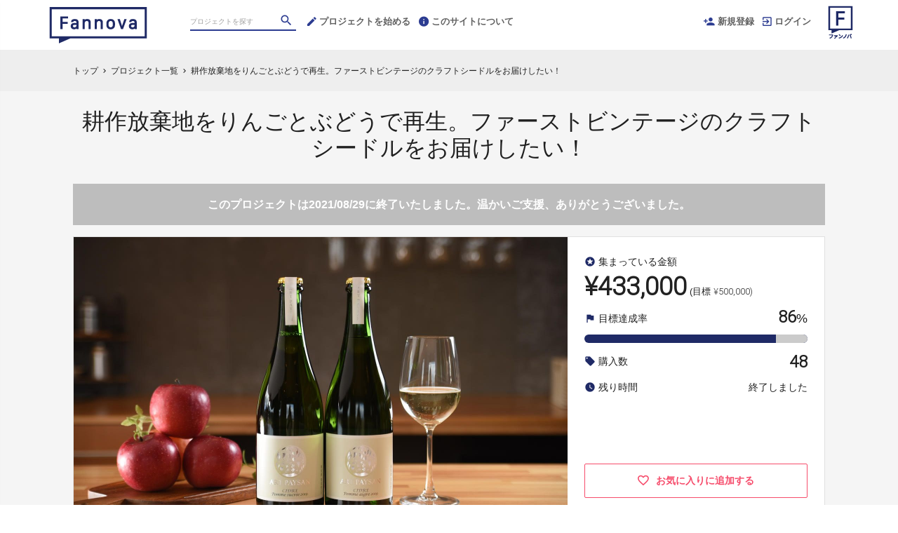

--- FILE ---
content_type: text/html; charset=utf-8
request_url: https://fannova.jp/projects/artpaysan-winery
body_size: 20866
content:
<!DOCTYPE html>
<html lang="ja">
<head prefix="og:http://ogp.me/ns# fb:http://ogp.me/ns/fb# website:http://ogp.me/ns/website#">

  <meta http-equiv="X-UA-Compatible" content="IE=edge,chrome=1">
  <meta name="viewport" content="width=device-width,initial-scale=1">

  <script>
  window.dataLayer = window.dataLayer || [];
  dataLayer.push({
    'user_type' : '非会員'
  });
</script>
<!-- Google Tag Manager -->
<script>(function(w,d,s,l,i){w[l]=w[l]||[];w[l].push({'gtm.start':
new Date().getTime(),event:'gtm.js'});var f=d.getElementsByTagName(s)[0],
j=d.createElement(s),dl=l!='dataLayer'?'&l='+l:'';j.async=true;j.src=
'https://www.googletagmanager.com/gtm.js?id='+i+dl;f.parentNode.insertBefore(j,f);
})(window,document,'script','dataLayer','GTM-KHZZBWR');</script>

<script>(function(w,d,s,l,i){w[l]=w[l]||[];w[l].push({'gtm.start':
new Date().getTime(),event:'gtm.js'});var f=d.getElementsByTagName(s)[0],
j=d.createElement(s),dl=l!='dataLayer'?'&l='+l:'';j.async=true;j.src=
'https://www.googletagmanager.com/gtm.js?id='+i+dl;f.parentNode.insertBefore(j,f);
})(window,document,'script','dataLayer','GTM-KGNNW9C');</script>
<!-- End Google Tag Manager -->

  <!-- Global site tag (gtag.js) - Google Analytics -->
<script async src="https://www.googletagmanager.com/gtag/js?id=UA-71298494-3"></script>
<script>
  window.dataLayer = window.dataLayer || [];
  function gtag(){dataLayer.push(arguments);}
  gtag('js', new Date());

  gtag('config', 'UA-71298494-3',
    {
      'custom_map': {'dimension1': 'member_type'},
      'member_type': '非会員'
    }
  );

</script>
<!-- End Global site tag (gtag.js) - Google Analytics -->

  

  <title>耕作放棄地をりんごとぶどうで再生。ファーストビンテージのクラフトシードルをお届けしたい！ | クラウドファンディング - Fannova</title>
<meta charset="utf-8">
<meta name="keywords" content="クラウドファンディング,耕作放棄地をりんごとぶどうで再生。ファーストビンテージのクラフトシードルをお届けしたい！,Fannova,資金調達,クラウドファウンディング,クラウドファインディング">
<meta name="description" content="クラウドファンディングプロジェクト：耕作放棄地をりんごとぶどうで再生。ファーストビンテージのクラフトシードルをお届けしたい！。私たちアールペイザンワイナリーは、2019年に岩手県花巻市に誕生したワイナリーです。耕作放棄地を新たに開墾し、りんご、ぶどうを栽培しています。私たちのワイナリーを多くの皆さんに知っていただくこと、地域課題を解決するためにクラウドファンディングに挑戦します。ご支援のほど、よろしくお願いいたします！">
<link rel="shortcut icon" href="https://subcdn.en-jine.com/site_images/images/253/5fc4dced1ed61eb90fbbe90e81edcabb.png?o" >
<meta name="apple-mobile-web-app-title" content="Fannova" />
  <link rel="canonical" href="//www.fun-dri.jp/projects/artpaysan-winery">
<meta name="robots" content="index,follow">
<meta property="og:title" content="耕作放棄地をりんごとぶどうで再生。ファーストビンテージのクラフトシードルをお届けしたい！ | クラウドファンディング - Fannova" />
<meta property="og:description" content="クラウドファンディングプロジェクト：耕作放棄地をりんごとぶどうで再生。ファーストビンテージのクラフトシードルをお届けしたい！。私たちアールペイザンワイナリーは、2019年に岩手県花巻市に誕生したワイナリーです。耕作放棄地を新たに開墾し、りんご、ぶどうを栽培しています。私たちのワイナリーを多くの皆さんに知っていただくこと、地域課題を解決するためにクラウドファンディングに挑戦します。ご支援のほど、よろしくお願いいたします！" />
<meta property="og:type" content="website" />
<meta property="og:url" content="https://fannova.jp/projects/artpaysan-winery"/>
<meta property="og:image" content="https://subcdn.en-jine.com/projects/images/2567/11c1876f963e4b6b9731df5abee523f3.jpg?r=640x427&amp;c=640x358" />
<meta property="og:site_name" content="Fannova" />
<meta property="og:locale" content="ja_JP" />
<meta property="fb:admins" content="">
<meta property="fb:app_id" content="1573653512920537">
<meta name="twitter:card" content="summary_large_image">
<meta name="twitter:site" content="@ENjiNE_Official">
<meta name="twitter:title" content="耕作放棄地をりんごとぶどうで再生。ファーストビンテージのクラフトシードルをお届けしたい！ | クラウドファンディング - Fannova">
<meta name="twitter:description" content="クラウドファンディングプロジェクト：耕作放棄地をりんごとぶどうで再生。ファーストビンテージのクラフトシードルをお届けしたい！。私たちアールペイザンワイナリーは、2019年に岩手県花巻市に誕生したワイナリーです。耕作放棄地を新たに開墾し、りんご、ぶどうを栽培しています。私たちのワイナリーを多くの皆さんに知っていただくこと、地域課題を解決するためにクラウドファンディングに挑戦します。ご支援のほど、よろしくお願いいたします！">
<meta name="twitter:image:src" content="https://subcdn.en-jine.com/projects/images/2567/11c1876f963e4b6b9731df5abee523f3.jpg?r=640x427&amp;c=640x358">

<meta property="note:type" content="crowdfunding">
<meta property="note:title" content="耕作放棄地をりんごとぶどうで再生。ファーストビンテージのクラフトシードルをお届けしたい！ | クラウドファンディング - Fannova">
<meta property="note:image" content="https://subcdn.en-jine.com/projects/images/2567/11c1876f963e4b6b9731df5abee523f3.jpg?r=640x427&amp;c=640x358">
<meta property="note:owner" content="アールペイザンワイナリー ART PAYSAN WINERY">
<meta property="note:target_amount" content="500000">
<meta property="note:current_amount" content="433000">
<meta property="note:supporters" content="48">
<meta property="note:start_at" content="2021-06-15T15:21:00+09:00">
<meta property="note:end_at" content="2021-08-29T22:00:00+09:00">
<meta property="note:button_label" content="支援する">


  <link rel="stylesheet" href="https://cdnjs.cloudflare.com/ajax/libs/material-design-iconic-font/2.2.0/css/material-design-iconic-font.min.css">
  <link href="https://fonts.googleapis.com/icon?family=Material+Icons" rel="stylesheet">

  <style>

  :root {
    --service-color: #1f2a66;
    --service-color-dark-30: #000000;
    --service-color-dark-20: #070a18;
    --service-color-dark-10: #131a3f;
    --service-sub-color: #2c3c91;
    --service-sub-color-dark-30: #080b1c;
    --service-sub-color-dark-20: #141c43;
    --service-sub-color-dark-10: #202c6a;
    --service-text-color: #ffffff;
    --service-sub-text-color: #ffffff;
  }
</style>

  <link rel="stylesheet" href="/assets/customer_pc-65a1e5b00ca976edb7c1661a6e90e30765fc38c9b1fb0003229e28c330f25fdb.css" media="all" />


  <script src="/assets/customer-55cd9954a3e045651b63409dad633ec487c14d9061279eb7b543cc9079198d17.js" defer="defer"></script>
  <script src="/assets/javascripts/vendor-36d3195d9390fb43f305.bundle.js" defer="defer"></script>
  <script src="/assets/javascripts/customer-36d3195d9390fb43f305.js" defer="defer"></script>
  <meta name="csrf-param" content="authenticity_token" />
<meta name="csrf-token" content="UeGbhCCwsKpZMnJLbJ8ytH6mC9N3uD-gE3Z6a-qrtrB7DaaQaiyWURZtyOf5Dcw0hXlPYqcf2uOMKJzhCCjlqw" />

  <style>.async-hide { opacity: 0 !important} </style><!-- google optimize用 -->

  <script type="text/javascript">
  window.twttr = (function(d, s, id) {
    var js, fjs = d.getElementsByTagName(s)[0],
      t = window.twttr || {};
    if (d.getElementById(id)) return t;
    js = d.createElement(s);
    js.id = id;
    js.src = "https://platform.twitter.com/widgets.js";
    fjs.parentNode.insertBefore(js, fjs);

    t._e = [];
    t.ready = function(f) {
      t._e.push(f);
    };

    return t;
  }(document, "script", "twitter-wjs"));
</script>

  <script type="text/javascript">
  (function(d, s, id) {
    var js, fjs = d.getElementsByTagName(s)[0];
    if (d.getElementById(id)) return;
    js = d.createElement(s); js.id = id;
    js.src = "//connect.facebook.net/ja_JP/sdk.js#xfbml=1&version=v17.0&appId=1573653512920537";
    fjs.parentNode.insertBefore(js, fjs);
  }(document, 'script', 'facebook-jssdk'));
  window.fbAsyncInit = function() {
    FB.init({
      appId      : '1573653512920537',
      xfbml      : true,
      version    : 'v17.0'
    });
  };
</script>



</head>
<body itemschope="itemscope" itemtype="http://schema.org/WebPage">
<!-- Google Tag Manager (noscript) -->
<noscript><iframe src="https://www.googletagmanager.com/ns.html?id=GTM-KHZZBWR"
height="0" width="0" style="display:none;visibility:hidden"></iframe></noscript>

<noscript><iframe src="//www.googletagmanager.com/ns.html?id=GTM-KGNNW9C"
height="0" width="0" style="display:none;visibility:hidden"></iframe></noscript>

<div id="fb-root"></div>

  <header class="navigation" role="banner" data-target="jsTargetHeader">
<div class="nav-wrapper">

    <div class="navigation-side-menu">
      <a href="javascript:void(0)" class="nav-menu js-menu-trigger sliding-panel-button">
        <span class="sliding-panel-button__icon">
          <i class="zmdi zmdi-menu zmdi-hc-lg"></i>
        </span>
        <span class="sliding-panel-button__label">
          メニュー
        </span>
      </a>
    </div>

    <h1 class="nav-site-logo">
      <a href="/" title="Fannova" class="nav-site-logo__link">
        <img alt="Fannova" class="hide-small-screen" src="https://subcdn.en-jine.com/site_images/images/251/cee6635b47833e1b5d37619102f44a88.png?o" />
        <img alt="Fannova" class="show-small-screen" src="https://subcdn.en-jine.com/site_images/images/250/b9d15894c9e6801c8811d0416a62803f.png?o" />
        <span class="hide">Fannova</span>
      </a>
    </h1>

    <div class="nav-bar" role="navigation" data-test="search">
      <ul class="navigation-menu">
        <li class="nav-link hide-small-screen">
          <div class="nav-link__search" data-target="jsDrawer" data-target-to="jsDrawerSearch">
            <form class="search-form" autocomplete="off" action="/projects" accept-charset="UTF-8" method="get">
              <input type="text" name="word" id="word_head" class="search-form__text" placeholder="プロジェクトを探す" maxlength="50" />
              <button type="submit" class="search-form__btn" aria-label="検索">
                <span class="material-icons"></span>
</button></form>          </div>
        </li>
          <li class="nav-link hide-small-screen">
            <a href="/project_proposal" onclick="gtag('event', 'クリック', {'event_category': 'スタッフ相談', 'event_label': 'ヘッダー'});" title="プロジェクトを始める">
              <i class="zmdi zmdi-edit zmdi-hc-lg mdc-text-amber"></i>プロジェクトを始める
            </a>
          </li>
          <li class="nav-link hide-small-screen">
            <a href="/pages/about" title="このサイトについて">
              <i class="zmdi zmdi-info zmdi-hc-lg mdc-text-amber"></i>このサイトについて
            </a>
          </li>
      </ul>
    </div>

    <div class="navigation-tools">
      <ul class="navigation-menu">
            <li class="nav-link hide-small-screen">
              <a href="/signup" onclick="gtag('event', '会員登録', {'event_category': '共通 - ヘッダー', 'event_label': '新規登録'});">
                <i class="zmdi zmdi-account-add zmdi-hc-lg"></i>新規登録
              </a>
            </li>
          <li class="nav-link hide-small-screen">
            <a href="/login" onclick="gtag('event', '会員登録', {'event_category': '共通 - ヘッダー', 'event_label': 'ログイン'});">
              <i class="zmdi zmdi-sign-in zmdi-hc-lg"></i>ログイン
            </a>
          </li>
          <li class="nav-link show-small-screen">
            <div data-target="jsDrawer" data-target-to="jsDrawerSearch" class="nav-link__icon-text">
              <span class="material-icons search"></span>
              <span class="text">さがす</span>
            </div>
          </li>
            <li class="nav-link show-small-screen">
              <a href="/signup" class="nav-link__icon-text" onclick="gtag('event', '会員登録', {'event_category': '共通 - ヘッダー', 'event_label': '新規登録'});">
                <span class="material-icons signup"></span>
                <span class="text">新規登録</span>
              </a>
            </li>
          <li class="nav-link hide-small-screen">
            <a href="https://www.shufu.co.jp" target="_blank">
              <img alt="" src="https://subcdn.en-jine.com/site_images/images/734/dfd84de6aa34eb424ff516a18461399e.png?o" />
            </a>
          </li>
      </ul>

    </div>
</div>

<div class="js-menu sliding-panel-content">
  <ul>
        <li>
          <a href="/signup" onclick="gtag('event', '会員登録', {'event_category': 'ハンバーガー', 'event_label': '新規登録'});">
            <div class="c-grid">
              <div class="l10">
                <i class="zmdi zmdi-account-add zmdi-hc-lg"></i>新規登録
              </div>
            </div>
          </a>
        </li>
      <li>
        <a href="/login" onclick="gtag('event', '会員登録', {'event_category': '共通 - ヘッダー', 'event_label': 'ログイン'});">
          <div class="c-grid">
            <div class="l10">
              <i class="zmdi zmdi-sign-in zmdi-hc-lg"></i>ログイン
            </div>
          </div>
        </a>
      </li>
    <li>
  <a href="/projects">
    <i class="zmdi zmdi-search zmdi-hc-lg mdc-text-amber"></i>プロジェクトを探す
  </a>
  <div class="sliding-panel__search-area">
    <form class="search-form" action="/projects" accept-charset="UTF-8" method="get">
      <input type="text" name="word" id="word_slide" class="search-form__text" placeholder="キーワードで探す" maxlength="50" data-target="jsSearchForm" />
      <button type="submit" class="search-form__btn" aria-label="検索">
        <span class="material-icons"></span>
</button></form>  </div>
</li>
  <li>
    <a href="javascript:void(0)" class="js-accordion-trigger">
      <div class="c-grid">
        <div class="l10">
          カテゴリーから探す
        </div>
        <div class="l2 c-text-right pt4">
          <i class="zmdi zmdi-chevron-down zmdi-hc-lg mdc-text-amber"></i>
          <i class="zmdi zmdi-chevron-up zmdi-hc-lg mdc-text-amber"></i>
        </div>
      </div>
    </a>
    <ul class="submenu">
        <li class="sliding-panel__header-sub">
          <a href="/project_tags/interior">
            インテリア・日用雑貨
          </a>
        </li>
        <li class="sliding-panel__header-sub">
          <a href="/project_tags/fashion">
            ファッション
          </a>
        </li>
        <li class="sliding-panel__header-sub">
          <a href="/project_tags/accessory">
            バッグ・アクセサリー
          </a>
        </li>
        <li class="sliding-panel__header-sub">
          <a href="/project_tags/electronics">
            家電・ガジェット
          </a>
        </li>
        <li class="sliding-panel__header-sub">
          <a href="/project_tags/foods">
            グルメ・飲食・お酒
          </a>
        </li>
      <li class="sliding-panel__header-sub">
        <a href="/projects">
          すべて見る
        </a>
      </li>
    </ul>

      <li>
        <a href="/project_proposal">
          <i class="zmdi zmdi-edit zmdi-hc-lg mdc-text-amber"></i>プロジェクトを始める
        </a>
      </li>
      <li>
        <a href="/pages/about">
          <i class="zmdi zmdi-info-outline zmdi-hc-lg mdc-text-amber"></i>Fannovaとは
        </a>
      </li>
    <li>
      <a href="/pages/help">
        <i class="zmdi zmdi-help-outline zmdi-hc-lg mdc-text-amber"></i>ヘルプセンター
      </a>
    </li>
  </ul>
</div>
<div class="js-menu-screen sliding-panel-fade-screen">
  <i class="zmdi zmdi-close zmdi-hc-2x"></i>
</div>

</header>

<div class="drawer" data-target="jsDrawerSearch">

  <div class="drawer__screen" data-target="jsDrawerScreen"></div>

  <div class="drawer__inner" data-target="jsDrawerInner">
    <div class="drawer-search" data-test="search">
      <div class="drawer-search__inner">
        <div class="drawer-search__form show-small-screen">
          <form class="search-form" action="/projects" accept-charset="UTF-8" method="get">
            <input type="text" name="word" id="word_drawer" class="search-form__text" autocomplete="off" placeholder="プロジェクトを探す" maxlength="50" data-target="jsSearchForm" />
            <button type="submit" class="search-form__btn" aria-label="検索">
              <span class="material-icons"></span>
</button></form>          <p class="drawer-search__close" data-target="jsDrawerClose" tabindex="0">キャンセル</p>
        </div>

          <div class="drawer-search__category-link">
            <div class="drawer-search__category-title">
              カテゴリーから探す
            </div>
            <div class="drawer-search__category-all">
              <a href="/projects">すべてを見る</a>
            </div>
          </div>
          <div class="drawer-search__category-list">
            <ul>
                <li>
                  <a href="/project_tags/interior">
                    インテリア・日用雑貨
                  </a>
                </li>
                <li>
                  <a href="/project_tags/fashion">
                    ファッション
                  </a>
                </li>
                <li>
                  <a href="/project_tags/accessory">
                    バッグ・アクセサリー
                  </a>
                </li>
                <li>
                  <a href="/project_tags/electronics">
                    家電・ガジェット
                  </a>
                </li>
                <li>
                  <a href="/project_tags/foods">
                    グルメ・飲食・お酒
                  </a>
                </li>
            </ul>
          </div>
      </div>
    </div>
  </div>

</div>





<script src="/assets/javascripts/customer/projects/project_pc-36d3195d9390fb43f305.js" defer="defer"></script>

<div class="c-breadcrumb">
  <ul class="c-breadcrumb__list" itemscope itemtype="https://schema.org/BreadcrumbList">
    <li class="c-breadcrumb__item" itemprop="itemListElement" itemscope itemtype="https://schema.org/ListItem">
      <a href="https://fannova.jp" itemprop="item">
        <span itemprop="name">トップ</span>
      </a>
      <i class="material-icons">chevron_right</i>
      <meta itemprop="position" content="1" />
    </li>
    <li class="c-breadcrumb__item" itemprop="itemListElement" itemscope itemtype="https://schema.org/ListItem">
      <a href="https://fannova.jp/projects" itemprop="item">
        <span itemprop="name">プロジェクト一覧</span>
      </a>
      <i class="material-icons">chevron_right</i>
      <meta itemprop="position" content="2" />
    </li>
    <li class="c-breadcrumb__item" itemprop="itemListElement" itemscope itemtype="https://schema.org/ListItem">
      <span itemprop="name">耕作放棄地をりんごとぶどうで再生。ファーストビンテージのクラフトシードルをお届けしたい！</span>
      <meta itemprop="position" content="3" />
    </li>
  </ul>
</div>

<section class="ly-container">

  <div class="ly-contents">
    <div class="project-head">
      <div class="ly-contents-body">


        <h1 class="project-head__title">
          耕作放棄地をりんごとぶどうで再生。ファーストビンテージのクラフトシードルをお届けしたい！<br />
        </h1>

          <div class="project-head__close-text">このプロジェクトは2021/08/29に終了いたしました。温かいご支援、ありがとうございました。</div>

        <div class="project-head__contents">
          <div class="project-head__left">
            <div class="swiper gallery-top">
  <div class="swiper-wrapper">
    <!-- NOTE: １件目はprojectテーブルに登録している画像・YouTubeを表示する。 -->
    <div class="swiper-slide" data-slide-number="0">
        <div class="images-wrapper">
          <img alt="クラウドファンディングプロジェクト：耕作放棄地をりんごとぶどうで再生。ファーストビンテージのクラフトシードルをお届けしたい！" src="https://subcdn.en-jine.com/projects/images/2567/11c1876f963e4b6b9731df5abee523f3.jpg?r=1408x939&amp;c=1408x792" />
        </div>
    </div>
    <!-- NOTE: ２件目以降はproject_sub_contentsテーブルに登録している画像・YouTubeを表示する。 -->
  </div>
</div>
          </div>

          <div class="project-head__right">

            <ul class="project-status">
    <li class="project-status__item">
      <div class="project-status__text">
        <span><i class="material-icons">stars</i>集まっている金額</span>
      </div>
      <div class="project-status__price mt4">
        <span class="total font-number">¥433,000</span>
        <div class="goal ml4">(目標 <span class="font-number">¥500,000)</span></div>
      </div>
    </li>
    <li class="project-status__item">
      <div class="project-status__text">
        <span><i class="material-icons">flag</i>目標達成率</span>
        <div>
          <span class="font-number emphasis">86</span><span class="normal">%</span>
        </div>
      </div>
      <div class="project-bar mt8">
        <div class="project-bar__base">
          <div class="project-bar__growth" style="width:14%;"></div>
        </div>
      </div>
    </li>
    <li class="project-status__item">
      <div class="project-status__text">
        <span><i class="material-icons">local_offer</i>購入数</span>
        <div class="font-number emphasis">48</div>
      </div>
    </li>
    <li class="project-status__item">
      <div class="project-status__text">
        <div><i class="material-icons">watch_later</i>残り時間</div>
          <span >終了しました</span>
      </div>
    </li>
</ul>




                <a class="favorite-button" href="/login?return_to_url=%2Fprojects%2Fartpaysan-winery">
    <i class="zmdi zmdi-hc-lg zmdi-favorite-outline"></i>
    <span>お気に入りに追加する</span>
</a>
          </div>
        </div>


        <div class="project-head__under-content mt16">
          <div class="share-plugin">
            <ul class="share-plugin__list pt0">
              <li>
                <a class="twitter-share-button" href="https://twitter.com/intent/tweet?text=%E8%80%95%E4%BD%9C%E6%94%BE%E6%A3%84%E5%9C%B0%E3%82%92%E3%82%8A%E3%82%93%E3%81%94%E3%81%A8%E3%81%B6%E3%81%A9%E3%81%86%E3%81%A7%E5%86%8D%E7%94%9F%E3%80%82%E3%83%95%E3%82%A1%E3%83%BC%E3%82%B9%E3%83%88%E3%83%93%E3%83%B3%E3%83%86%E3%83%BC%E3%82%B8%E3%81%AE%E3%82%AF%E3%83%A9%E3%83%95%E3%83%88%E3%82%B7%E3%83%BC%E3%83%89%E3%83%AB%E3%82%92%E3%81%8A%E5%B1%8A%E3%81%91%E3%81%97%E3%81%9F%E3%81%84%EF%BC%81%20%7C%20%E3%82%AF%E3%83%A9%E3%82%A6%E3%83%89%E3%83%95%E3%82%A1%E3%83%B3%E3%83%87%E3%82%A3%E3%83%B3%E3%82%B0%20-%20Fannova&url=https://fannova.jp/projects/artpaysan-winery&hashtags=クラウドファンディング" >Tweet</a>
              </li>
              <li>
                <div class="fb-share-button" data-href="https://fannova.jp/projects/artpaysan-winery" data-layout="button"></div>
              </li>
              <li>
                <a href="javascript:void(0)" class="modalBtn blog-parts-link" data-target="modalBlogParts" onclick="gtag('event', 'モーダルを開く', {'event_category': 'ブログ埋め込み', 'event_label': '耕作放棄地をりんごとぶどうで再生。ファーストビンテージのクラフトシードルをお届けしたい！'});">
                  <i class="zmdi zmdi-code"></i>埋め込み
                </a>
              </li>
            </ul>
          </div>
          <div class="project-type">
              <div data-target="jsTooltips" data-powertip="
                このプロジェクトは目標金額の達成有無にかかわらず、<br>
                実施が確定しています。<br>
                購入した時点で売買成約が成立し、<br>
                プロジェクト商品の提供がなされるプロジェクトです。<br>
                ">
                <i class="material-icons mr4">help</i>このプロジェクトは<span class="c-font__weight-bold">実行確約型</span>です。
              </div>
          </div>
        </div>

        <div class="project-head__description">私たちアールペイザンワイナリーは、2019年に岩手県花巻市に誕生したワイナリーです。耕作放棄地を新たに開墾し、りんご、ぶどうを栽培しています。私たちのワイナリーを多くの皆さんに知っていただくこと、地域課題を解決するためにクラウドファンディングに挑戦します。ご支援のほど、よろしくお願いいたします！</div>
      </div>
    </div>
  </div>

  <div class="ly-contents c-bg-gray pb80" data-target="jsTabBlock">
    <div class="article-tab">
      <div class="article-tab-in" data-target="jsScrollFix">
        <div class="ly-contents-body">
          <ul class="article-tab__list tabPagerNavi">
            <li>
              <ul class="article-tab__list-left">
                <li class="is_active">
                  <a href="javascript:void(0)" class="pageDetailNavi" data-target="pageDetail" data-tab-scroll="true">
                    <div class="article-tab__item">
                      詳細
                    </div>
                  </a>
                </li>
                  <li>
                    <a href="javascript:void(0)" class="pageNewNavi" data-target="pageNew" data-tab-scroll="true">
                      <div class="article-tab__item">
                        新着情報
                      </div>
                    </a>
                  </li>
              </ul>
            </li>
            <li>
              <ul class="article-tab__list-right">
                <li>
                  <a href="javascript:void(0)" class="is_active is_tab_disable" data-target="jsScrollChangeButton" data-tab-scroll="true">
                    <div class="article-tab__item">商品一覧</div>
                  </a>
                </li>
              </ul>
            </li>
          </ul>
        </div>
      </div>
    </div>

    <div class="ly-contents-body">

      <div class="ly-block8-4">

        <div class="ly-block-main-content">
          <ul class="tabPagerBlock">
            <li class="pageDetail">
              <article class="article-detail is_block">
                <ul>
                  <li class="ui-state-default ui-sortable-handle" data-target="jsElementTitle" style="opacity: 1; position: relative; left: 0px; top: 0px;"> <h2 class="article-detail__title">はじめに</h2> </li><li class="ui-state-default ui-sortable-handle" data-target="jsElementImage" style="opacity: 1; position: relative; left: 0px; top: 0px;"> <ul data-target="jsImageListElement" class="image-grid-1"> <li><img data-src="https://subcdn.en-jine.com/images/images/109961/883e999ab7b82bb0bc6f9dd7f2514c26.jpg?r=700x465" class=" lazyloaded" src="https://subcdn.en-jine.com/images/images/109961/883e999ab7b82bb0bc6f9dd7f2514c26.jpg?r=700x465"></li></ul> </li>
          
          <li class="ui-state-default ui-sortable-handle" data-target="jsElementText" style="opacity: 1; position: relative; left: 0px; top: 0px;"> <div class="article-detail__text" data-target="jsTextDescription"><b>アールペイザンワイナリーの高橋と申します。<br><br>このページをご覧いただきまして、ありがとうございます！<br><br>私たちは、岩手県花巻市に2019年にオープンした小さなワイナリーです。<br><br><u>設立の経緯は地域課題である、「耕作放棄地」（もう利用されていない、過去に作物が育てられていた土地）や担い手のいない畑の再生です。<br><br>りんご、ぶどうを栽培し、シードル、ワインを醸造することで、地域の付加価値を高めるためにワイナリーを立ち上げました。</u><br></b></div> </li><li class="ui-state-default ui-sortable-handle" data-target="jsElementImage" style="opacity: 1; position: relative; left: 0px; top: 0px;"> <ul data-target="jsImageListElement" class="image-grid-1"> <li><img data-src="https://subcdn.en-jine.com/images/images/106381/3f3c4638dbfb3801495739dcd100fd99.jpg?r=700x466" class=" lazyloaded" src="https://subcdn.en-jine.com/images/images/106381/3f3c4638dbfb3801495739dcd100fd99.jpg?r=700x466"></li></ul> </li><li class="ui-state-default ui-sortable-handle" data-target="jsElementText" style="opacity: 1; position: relative; left: 0px; top: 0px;"> <div class="article-detail__text" data-target="jsTextDescription"><b>初仕込みのシードル「ポム・シュクレ2019」が、<font color="#ed751b">「第４回フジ・シードル・チャレンジ2020」にて、見事、銀賞を受賞することができました！</font><br><br>食事との相性が良いドライでクリーン、雑味のない味わいが評価されたと思っております。<br><br>賞を受賞することができ、手ごたえを感じていましたが、コロナウイルスの影響による主要販売先である飲食店様の休業等で、販売先が途絶えてしまいました。<br><br>今回、クラウドファンディングを通してより多くの皆さまに、アールペイザンワイナリーを知っていただければと思っています。<br><br>りんご、ぶどうの栽培による耕作放棄地の再生利用、雇用の確保等地域課題を克服するためにも商品を継続的に販売していきたいと考えております。<br><br>地域振興やりんご・ぶどう畑の継続の為にご支援いただければ幸いです！<br></b></div> </li><li class="ui-state-default ui-sortable-handle" data-target="jsElementTitle" style="opacity: 1; position: relative; left: 0px; top: 0px;"> <h2 class="article-detail__title">耕作放棄地への想い</h2> </li><li class="ui-state-default ui-sortable-handle" data-target="jsElementImage" style="opacity: 1; position: relative; left: 0px; top: 0px;"> <ul data-target="jsImageListElement" class="image-grid-1"> </ul> </li><li class="ui-state-default ui-sortable-handle" data-target="jsElementText" style="opacity: 1; position: relative; left: 0px; top: 0px;"> <div class="article-detail__text" data-target="jsTextDescription"><b>現在、農業従事者の高齢化や若者の農業離れなどさまざまな理由によって作物が栽培されていない農地である<font color="#ed751b">「耕作放棄地」</font>が増加し、地域の課題となっています。<br><br>耕作放棄地が増えるということは、農地や農家の減少に繋がり、日本の食料自給率とも深く関わるため、大変深刻な問題です。私ども岩手県も例外ではありません。<br><br>高齢化が進み、リタイアする人が増える中、農地を継いでくれる人がいれば良いのですが、残念ながら新規に農業に従事する人も減っており、後継者不足が深刻化しているのが現状です。<br><br></b></div> </li><li class="ui-state-default ui-sortable-handle" data-target="jsElementImage" style="opacity: 1; position: relative; left: 0px; top: 0px;"> <ul data-target="jsImageListElement" class="image-grid-1"> <li><img data-src="https://subcdn.en-jine.com/images/images/105946/de4be3776c80077c78edea931447cb9d.png?r=700x417" class=" lazyloaded" src="https://subcdn.en-jine.com/images/images/105946/de4be3776c80077c78edea931447cb9d.png?r=700x417"></li></ul> </li><li class="ui-state-default ui-sortable-handle" data-target="jsElementText" style="opacity: 1; position: relative; left: 0px; top: 0px;"> <div class="article-detail__text" data-target="jsTextDescription"><b>当ワイナリーの運営母体である社会福祉法人悠和会では、地域に根差した活動を行う中で、最近は高齢農家からの相談も寄せられるようになりました。<br><br>2015年に近隣のりんごの農家から「もうこれで終わりか」とため息をつき、園地を引き継いでくれないかと相談を受け、その園地を引継ぎました。また、2018年には長年耕作していなかった水田を活用し、ぶどうの苗木を植え、ワイン用ぶどうの栽培も始めています。<br><br>収穫した果実をそのまま販売するのではなく、<font color="#ed751b">果実に付加価値をつけたシードル、ワインを通じて地域の価値を高めたい</font>という思いでワイナリーを立ち上げました。<br><br>風土を醸すシードル、ワイン造りへ思いを強くしたきっかけでもあります。<br></b></div> </li><li class="ui-state-default ui-sortable-handle" data-target="jsElementTitle" style="opacity: 1; position: relative; left: 0px; top: 0px;"> <h2 class="article-detail__title">シードルとは</h2> </li><li class="ui-state-default ui-sortable-handle" data-target="jsElementImage" style="opacity: 1; position: relative; left: 0px; top: 0px;"> <ul data-target="jsImageListElement" class="image-grid-1"> <li><img data-src="https://subcdn.en-jine.com/images/images/110279/65f37712b1fb9408521722998211c960.jpg?r=700x466" class=" lazyloaded" src="https://subcdn.en-jine.com/images/images/110279/65f37712b1fb9408521722998211c960.jpg?r=700x466"></li></ul> </li><li class="ui-state-default ui-sortable-handle" data-target="jsElementText" style="opacity: 1; position: relative; left: 0px; top: 0px;"> <div class="article-detail__text" data-target="jsTextDescription"><b><u>シードルはリンゴ果汁を発酵させてつくるアルコール飲料です。<br><br>シードル、サイダー、ハードサイダー、クラフトシードル、クラフトサイダーなど世界各国で様々な呼び名で親しまれています。</u><br><br>シードルの歴史はワインと同じくらい古く、ヨーロッパでは紀元前からシードルが造られていたといわれます。<br><br>4世紀ごろには、イタリア・ローマでシードルを意味する単語が使われるようになり、9世紀ごろにはスペインで、11世紀には、スペインからフランス北西部に製法が伝えられ、独自の製法が確立されていきます。<br><br>その後、イギリスでもシードル造りが始まり、アメリカやオーストラリアなど世界各国に広がっていきます。<br><br>日本には1950年代醸造されはじめたと言われています。<br><br> ボトル1本に約4～5個のリンゴが使われおり、自然な甘み、酸味、旨味などが特徴です。<br><br>また、低アルコールでシーンを選ばず気軽に楽しめ、ポリフェノールなどを多く含みナチュラルでヘルシーなため近年は日本でもその人気が高まっています。</b></div> </li><li class="ui-state-default ui-sortable-handle" data-target="jsElementTitle" style="opacity: 1; position: relative; left: 0px; top: 0px;"> <h2 class="article-detail__title">シードルができるまで</h2> </li><li class="ui-state-default ui-sortable-handle" data-target="jsElementTitle" style="opacity: 1; position: relative; left: 0px; top: 0px;"> <h2 class="article-detail__title-sub">りんごの収穫</h2> </li><li class="ui-state-default ui-sortable-handle" data-target="jsElementImage" style="opacity: 1; position: relative; left: 0px; top: 0px;"> <ul data-target="jsImageListElement" class="image-grid-1"> <li><img data-src="https://subcdn.en-jine.com/images/images/111147/8d29f954776a4eb00f3cf653aedbf3d5.jpg?r=700x466" class=" lazyloaded" src="https://subcdn.en-jine.com/images/images/111147/8d29f954776a4eb00f3cf653aedbf3d5.jpg?r=700x466"></li></ul> </li><li class="ui-state-default ui-sortable-handle" data-target="jsElementText" style="opacity: 1; position: relative; left: 0px; top: 0px;"> <div class="article-detail__text" data-target="jsTextDescription"><b>りんごは秋から初冬にかけて成熟し、収穫を迎えます。<br><br>原料のりんごはすべて自社農園で収穫した岩手県花巻産、樹上で完熟するのを待ってから収穫します。</b><br></div> </li><li class="ui-state-default ui-sortable-handle" data-target="jsElementTitle" style="opacity: 1; position: relative; left: 0px; top: 0px;"> <h2 class="article-detail__title-sub">りんごの圧搾</h2> </li><li class="ui-state-default ui-sortable-handle" data-target="jsElementImage" style="opacity: 1; position: relative; left: 0px; top: 0px;"> <ul data-target="jsImageListElement" class="image-grid-1"> <li><img data-src="https://subcdn.en-jine.com/images/images/106243/5b8fb7e05e0cabb8697934877062a7eb.jpg?r=700x525" class=" lazyloaded" src="https://subcdn.en-jine.com/images/images/106243/5b8fb7e05e0cabb8697934877062a7eb.jpg?r=700x525"></li></ul> </li><li class="ui-state-default ui-sortable-handle" data-target="jsElementText" style="opacity: 1; position: relative; left: 0px; top: 0px;"> <div class="article-detail__text" data-target="jsTextDescription"><b>収穫したりんごは、一つひとつ丁寧に洗浄し破砕します。<br><br>破砕した果肉は、りんごの風味を損ねぬよう、圧搾機にかけて果汁を絞ります。</b></div> </li><li class="ui-state-default ui-sortable-handle" data-target="jsElementTitle" style="opacity: 1; position: relative; left: 0px; top: 0px;"> <h2 class="article-detail__title-sub">りんご果汁の発酵</h2> </li>
          <li class="ui-state-default ui-sortable-handle" data-target="jsElementImage" style="opacity: 1; position: relative; left: 0px; top: 0px;"> <ul data-target="jsImageListElement" class="image-grid-1"> <li><img data-src="https://subcdn.en-jine.com/images/images/111150/9685dfe18f90528815c25e9911511ea6.jpg?r=700x465" class=" lazyloaded" src="https://subcdn.en-jine.com/images/images/111150/9685dfe18f90528815c25e9911511ea6.jpg?r=700x465"></li></ul> </li><li class="ui-state-default ui-sortable-handle" data-target="jsElementText" style="opacity: 1; position: relative; left: 0px; top: 0px;"> <div class="article-detail__text" data-target="jsTextDescription"><b>果汁をタンクに移し、時間をかけて発酵させます。<br><br>果汁に含まれる糖分が酵母と反応することで、アルコールに変化し発酵が始まります。<br><br><u>果実味を生かすため低温でゆっくり醗酵を行います</u>。<br><br></b></div> </li><li class="ui-state-default ui-sortable-handle" data-target="jsElementTitle" style="opacity: 1; position: relative; left: 0px; top: 0px;"> <h2 class="article-detail__title-sub">瓶詰め・出荷</h2> </li><li class="ui-state-default ui-sortable-handle" data-target="jsElementImage" style="opacity: 1; position: relative; left: 0px; top: 0px;"> <ul data-target="jsImageListElement" class="image-grid-1"> <li><img data-src="https://subcdn.en-jine.com/images/images/110256/a3d5f9568f4b6f8bef0df9c140a2e6bc.jpg?r=700x465" class=" lazyloaded" src="https://subcdn.en-jine.com/images/images/110256/a3d5f9568f4b6f8bef0df9c140a2e6bc.jpg?r=700x465"></li></ul> </li><li class="ui-state-default ui-sortable-handle" data-target="jsElementText" style="opacity: 1; position: relative; left: 0px; top: 0px;"> <div class="article-detail__text" data-target="jsTextDescription"><b>発酵が終わると、熟成期間をおいて1本ずつ瓶詰めを行います。<br><br>りんご栽培から、収穫・圧搾・発酵から瓶詰めに至るまで、すべて私たちのワイナリーで手掛けています。 <br></b></div> </li><li class="ui-state-default ui-sortable-handle" data-target="jsElementTitle" style="opacity: 1; position: relative; left: 0px; top: 0px;"> <h2 class="article-detail__title">初めて仕込んだシードルが受賞！</h2> </li>
          <li class="ui-state-default ui-sortable-handle" data-target="jsElementImage" style="opacity: 1; position: relative; left: 0px; top: 0px;"> <ul data-target="jsImageListElement" class="image-grid-1"> <li><img data-src="https://subcdn.en-jine.com/images/images/105948/caa1db6af13d4de485d3a9e608f19a8f.jpg?r=700x481" class=" ls-is-cached lazyloaded" src="https://subcdn.en-jine.com/images/images/105948/caa1db6af13d4de485d3a9e608f19a8f.jpg?r=700x481"></li></ul> </li><li class="ui-state-default ui-sortable-handle" data-target="jsElementText" style="opacity: 1; position: relative; left: 0px; top: 0px;"> <div class="article-detail__text" data-target="jsTextDescription"><b>第四回フジ・シードル・チャレンジ2020 が、2020年9月16日東京アメリカンクラブにて開催され、世界5カ国、69点に及ぶ出品の中から、シードル業界やワイン業界の著名人が集まり審査がおこなわれました。<br><br>当ワイナリーは、<font color="#ed751b">2019年に収穫したりんごで、初めて仕込んだシードル「ポム・シュクレ2019」を出品し、ファーストビンテージでＳＩＬＶＥＲ（銀賞）を受賞することができました。</font><br><br>食事に寄り添う味わいを目指し、特に和食に合わせて楽しめるよう試行錯誤した結果、果実味を生かしつつドライでクリーンな味わいが評価されたものだと嬉しく思っております。<br></b></div> </li><li class="ui-state-default ui-sortable-handle" data-target="jsElementTitle" style="opacity: 1; position: relative; left: 0px; top: 0px;"> <h2 class="article-detail__title">コロナによる深刻な影響</h2> </li><li class="ui-state-default ui-sortable-handle" data-target="jsElementImage" style="opacity: 1; position: relative; left: 0px; top: 0px;"> <ul data-target="jsImageListElement" class="image-grid-1"> <li><img data-src="https://subcdn.en-jine.com/images/images/111152/64a374053954539ac4594b0f2ca8f480.jpg?r=700x465" class=" lazyloaded" src="https://subcdn.en-jine.com/images/images/111152/64a374053954539ac4594b0f2ca8f480.jpg?r=700x465"></li></ul> </li><li class="ui-state-default ui-sortable-handle" data-target="jsElementText" style="opacity: 1; position: relative; left: 0px; top: 0px;"> <div class="article-detail__text" data-target="jsTextDescription"><b>100％自社農園産のりんごを使用し、2020年2月、当ワイナリーがオープンして初めて仕込んだシードルをリリースしました。<br><br>当初は、岩手の風土を感じながら、食事との多様なペアリングを楽しんでほしいとの思いから、都内の飲食店様を中心に展開を考えておりました。<br><br><u>取引先も数件決まり、いざ、販売というタイミングでのコロナウィルスの蔓延により、軒並み休業を余儀なくされた飲食店様への販路が絶たれてしまいました。</u><br><br>さらに、<u>イベントや催事なども中止となり、シードルやワイナリーのPR活動の機会も、一切絶たれることとなってしまいました。</u> </b></div> </li><li class="ui-state-default ui-sortable-handle" data-target="jsElementTitle" style="opacity: 1; position: relative; left: 0px; top: 0px;"> <h2 class="article-detail__title">調達資金の使途</h2> </li><li class="ui-state-default ui-sortable-handle" data-target="jsElementImage" style="opacity: 1; position: relative; left: 0px; top: 0px;"> <ul data-target="jsImageListElement" class="image-grid-1"> <li><img data-src="https://subcdn.en-jine.com/images/images/111156/caf0537bd2aa07768f793b5523a61467.jpg?r=700x525" class=" lazyloaded" src="https://subcdn.en-jine.com/images/images/111156/caf0537bd2aa07768f793b5523a61467.jpg?r=700x525"></li></ul> </li><li class="ui-state-default ui-sortable-handle" data-target="jsElementText" style="opacity: 1; position: relative; left: 0px; top: 0px;"> <div class="article-detail__text" data-target="jsTextDescription"><b>耕作放棄地をよみがえらせるためには、とても時間がかかります。<br><br>また、継続的に、手入れをして、果実の植え、収穫しなければ農地の再生はできません。<br><br>私どもは、収穫量が少なく、シードル、ワインの生産量が限られますが、毎年、商品として販売することで、農地を維持し、地域が抱える様々な課題にも向き合ってまいります。<br>　<br><font color="#ed751b">耕作放棄地を活用して新たに苗木を植え、果樹栽培が盛んになり、シードル、ワインを通じて産地化形成を図り、地域の価値を高めたいとの思いから、今回ご支援いただく資金で、日本ではまだ珍しい「プティマンサン」というぶどうの苗木を購入したいと思います。</font><br><br>2018年4月から耕作放棄地を活用しぶどうを栽培しており、2020年からはワイン造りも本格的に始めております。<br><br><font color="#ed751b">耕作放棄地の再生利用を継続する為に、この花巻にシードル、ワイン造りを根づかせ、50年後、100年後といった、花巻の未来につながる「暮らし」そのものを醸成する場</font>にしていきたいと考えています。</b><br></div> </li><li class="ui-state-default ui-sortable-handle" data-target="jsElementTitle" style="opacity: 1; position: relative; left: 0px; top: 0px;"> <h2 class="article-detail__title">さいごに</h2> </li>
           
          <li class="ui-state-default ui-sortable-handle" data-target="jsElementImage" style="opacity: 1;"> <ul data-target="jsImageListElement" class="image-grid-0"> </ul> </li>
            <li class="ui-state-default ui-sortable-handle" data-target="jsElementImage" style="opacity: 1; position: relative; left: 0px; top: 0px;"> <ul data-target="jsImageListElement" class="image-grid-1"> <li><img data-src="https://subcdn.en-jine.com/images/images/111157/169a7185c014896afa4c51db1b8be5c7.png?r=700x467" class=" lazyloaded" src="https://subcdn.en-jine.com/images/images/111157/169a7185c014896afa4c51db1b8be5c7.png?r=700x467"></li></ul> </li><li class="ui-state-default ui-sortable-handle" data-target="jsElementText" style="opacity: 1;"> <div class="article-detail__text" data-target="jsTextDescription"><b>このプロジェクトを通して、当ワイナリーや地域課題に対する取り組みについて、多くの皆さんに知っていただけたら幸いです。<br><br>リターンは、食事に寄り添う味わいが特徴のりんごのお酒「シードル」のセットをはじめ、スパークリングワインのセットもご用意しました。<br><br>是非、たくさんの皆さまに、花巻の気候風土を感じながら味わっていただくと嬉しく思います。<br><br>ご支援のほどよろしくお願いいたします！</b></div> </li><li class="ui-state-default ui-sortable-handle" data-target="jsElementImage" style="opacity: 1; position: relative; left: 0px; top: 0px;"> <ul data-target="jsImageListElement" class="image-grid-1"> <li><img data-src="https://subcdn.en-jine.com/images/images/111158/85df0860cd5ac3d704a7fab2baae6735.jpg?r=700x465" class=" lazyloaded" src="https://subcdn.en-jine.com/images/images/111158/85df0860cd5ac3d704a7fab2baae6735.jpg?r=700x465"></li></ul> </li><li class="ui-state-default ui-sortable-handle" data-target="jsElementText" style="opacity: 1;"> <div class="article-detail__text" data-target="jsTextDescription">※未成年者の飲酒は法律で禁止されています。<br>※未成年者への酒類の販売は行っておりません。<br>※飲酒運転は法律で禁止されています。<br>※妊娠中、授乳期の飲酒は胎児、乳児の発育に影響を与える恐れがあります 。<br>※高温多湿、直射日光を避けて保存してください。</div> </li> <li class="ui-state-default ui-sortable-handle" data-target="jsElementImage" style="opacity: 1;"> <ul data-target="jsImageListElement" class="image-grid-0"> </ul> </li>
                </ul>
              </article>
            </li>

              <li class="pageNew hide">

                <section class="article-detail">
                  <h2 class="title-contents is_bold">新着情報</h2>

                    <div class="c-message-not-found">
  <div class="c-message-not-found__text">
    新着情報はありません。
  </div>
</div>

                </section>

              </li>


          </ul>
        </div>

        <div class="ly-block-sidebar" id="project-owner-profile">
  <h2 class="title-side-contents mb16">出品者のプロフィール</h2>
  <section class="profile-owner mb24">
    <div class="profile-owner__block">
      <div class="profile-owner__image">
        <img class="icon-round" width="70" decoding="async" alt="アールペイザンワイナリー ART PAYSAN WINERY" src="https://subcdn.en-jine.com/project_owners/images/1854/90e969ed71801d6361d361d29d8d7718.png?r=172x140&amp;c=140x140" />
      </div>

      <div class="profile-owner__content">
        <div class="profile-owner__name">
          <h3>アールペイザンワイナリー ART PAYSAN WINERY</h3>
        </div>
      </div>
    </div>

    <div class="profile-owner__description">

      <div class="mb8">
        「アールペイザンワイナリー」の歴史は、あるリンゴ農家からの相談が始まりでした。「高齢でこれ以上続けるのは難しい・・・」。当ワイナリーが所在する岩手県花巻市は西に奥羽山脈、東には北上高地の山並みが連なる肥沃な大地で果樹栽培に適しているものの、近年は農業者の高齢化からその存続が困難な状況にあります。そこでリンゴ園地を引き継ぐとともに、地域課題を解決するため、2019年「花巻市クラフトワイン・シードル特区」制度を活用し、リンゴの価値を高めるためワイナリーを設立しました。

アール（art）はフランス語で「芸術」、ペイザン（paysan）は「農民」を意味しています。郷土の詩人宮沢賢治が愛したイーハトーブの郷で、芸術の域にまで高めたものを創りたいという願いを込めて、日々畑に立ちながらワインやシードルを醸しています。

      </div>

      <div class="profile-owner__account">
  <ul class="account-list">
    <li>
      <a class="account-list__icon" href="https://twitter.com/artpaysanwinery" title="https://twitter.com/artpaysanwinery" target="_blank" rel="noopener">
        <img alt="X" src="/assets/parts/icon/ic_sns_x-1736d53ff3ecddf4f8ce099bf56bbbbfb184818edebfa3b3b38bd54340c96f4f.svg" />
      </a>
    </li>
    <li>
      <a class="account-list__icon" href="https://www.facebook.com/artpaysanwinery/" title="https://www.facebook.com/artpaysanwinery/" target="_blank" rel="noopener">
        <img alt="Facebook" src="/assets/parts/icon/ic_sns_facebook-8271442ec44683e736a1239bfd6aa0301e141c4e1d60d0c6095dc576c6df1369.svg" />
      </a>
    </li>
    <li>
      <a class="account-list__icon" href="https://www.instagram.com/artpaysanwinery/" title="https://www.instagram.com/artpaysanwinery/" target="_blank" rel="noopener">
        <img alt="Instagram" src="/assets/parts/icon/ic_sns_instagram-cc86d2ccfcc84dbbe64c3d2337927e7460fd5fcbaa11f8a4ba5c4850c2be2153.png" />
      </a>
    </li>
  </ul>
</div>

      <div class="profile-owner__inquiry">
        <ul class="inquiry-list">
          <li>
            ホームページ：
            <a class="inquiry-list__url" href="https://artpaysanwinery.wixsite.com/website" title="https://artpaysanwinery.wixsite.com/website" target="_blank" rel="noopener">
              https://artpaysanwinery.wixsite.com/website
            </a>
          </li>

        </ul>
      </div>

    </div>
  </section>

  <div class="title-side-contents mb16">商品</div>


    <div class="reward-sidebar">
      <div class="reward-sidebar__block">
        <div class="reward-sidebar__image lazyload-parent lazyload-parent--square">
          <a class="lazyload__img-wrap" href="/projects/artpaysan-winery/rewards/15230">
            <img data-src="https://subcdn.en-jine.com/rewards/images/15230/0a3e6335d777f33b38420179868715f0.jpg?r=810x540&amp;c=540x540" alt="お礼のメッセージ ＋ ポム・シュクレ2019 375ml×2本" width="100%" class="lazyload lazyload-effect" src="" />
</a>        </div>
        <a href="/projects/artpaysan-winery/rewards/15230">
          <div class="reward-sidebar__title">
            お礼のメッセージ ＋ ポム・シュクレ2019 375ml×2本
          </div>
</a>
        <div class="reward-sidebar__price-list font-number">
          <div>
            <span class="c-font__weight-bold">
              ¥3,000
            </span>
              <span class="c-font__size-3s c-font__color-alpha-x">(税込・送料込)</span>
          </div>
            <div class="reward-sidebar__title-sub">
              <span>
                残り
              </span>
              <span>
                38
              </span>
            </div>
        </div>
        <div class="reward-sidebar__cart">
          <a class="right-link" href="/projects/artpaysan-winery/rewards/15230">
            <div class="button-raised gray">
              詳細を見る
            </div>
</a>            <div class="left-link button-raised is_disabled">
              販売終了
            </div>
        </div>
          <div class="reward-sidebar__delivery">
            ご提供予定時期：2021年8月以降
          </div>
      </div>
    </div>
    <div class="reward-sidebar">
      <div class="reward-sidebar__block">
        <div class="reward-sidebar__image lazyload-parent lazyload-parent--square">
          <a class="lazyload__img-wrap" href="/projects/artpaysan-winery/rewards/15244">
            <img data-src="https://subcdn.en-jine.com/rewards/images/15244/d05e31f6a72966df1d4968ca199dbdc0.jpg?r=540x540" alt="お礼のメッセージ ＋ ポム・シュクレ2019 750ml×2本" width="100%" class="lazyload lazyload-effect" src="" />
</a>        </div>
        <a href="/projects/artpaysan-winery/rewards/15244">
          <div class="reward-sidebar__title">
            お礼のメッセージ ＋ ポム・シュクレ2019 750ml×2本
          </div>
</a>
        <div class="reward-sidebar__price-list font-number">
          <div>
            <span class="c-font__weight-bold">
              ¥5,000
            </span>
              <span class="c-font__size-3s c-font__color-alpha-x">(税込・送料込)</span>
          </div>
            <div class="reward-sidebar__title-sub">
              <span>
                残り
              </span>
              <span>
                41
              </span>
            </div>
        </div>
        <div class="reward-sidebar__cart">
          <a class="right-link" href="/projects/artpaysan-winery/rewards/15244">
            <div class="button-raised gray">
              詳細を見る
            </div>
</a>            <div class="left-link button-raised is_disabled">
              販売終了
            </div>
        </div>
          <div class="reward-sidebar__delivery">
            ご提供予定時期：2021年8月以降
          </div>
      </div>
    </div>
    <div class="reward-sidebar">
      <div class="reward-sidebar__block">
        <div class="reward-sidebar__image lazyload-parent lazyload-parent--square">
          <a class="lazyload__img-wrap" href="/projects/artpaysan-winery/rewards/15245">
            <img data-src="https://subcdn.en-jine.com/rewards/images/15245/e08e1e4a2d0e87befca0384f01232213.jpg?r=813x540&amp;c=540x540" alt="お礼のメッセージ ＋ ポム・シュクレ2019 750ml×4本" width="100%" class="lazyload lazyload-effect" src="" />
</a>        </div>
        <a href="/projects/artpaysan-winery/rewards/15245">
          <div class="reward-sidebar__title">
            お礼のメッセージ ＋ ポム・シュクレ2019 750ml×4本
          </div>
</a>
        <div class="reward-sidebar__price-list font-number">
          <div>
            <span class="c-font__weight-bold">
              ¥9,000
            </span>
              <span class="c-font__size-3s c-font__color-alpha-x">(税込・送料込)</span>
          </div>
            <div class="reward-sidebar__title-sub">
              <span>
                残り
              </span>
              <span>
                47
              </span>
            </div>
        </div>
        <div class="reward-sidebar__cart">
          <a class="right-link" href="/projects/artpaysan-winery/rewards/15245">
            <div class="button-raised gray">
              詳細を見る
            </div>
</a>            <div class="left-link button-raised is_disabled">
              販売終了
            </div>
        </div>
          <div class="reward-sidebar__delivery">
            ご提供予定時期：2021年8月以降
          </div>
      </div>
    </div>
    <div class="reward-sidebar">
      <div class="reward-sidebar__block">
        <div class="reward-sidebar__image lazyload-parent lazyload-parent--square">
          <a class="lazyload__img-wrap" href="/projects/artpaysan-winery/rewards/15248">
            <img data-src="https://subcdn.en-jine.com/rewards/images/15248/c2acc412338e9718713edbdbbc964a8e.jpg?r=814x540&amp;c=540x540" alt="お礼のメッセージ ＋ ポム・シュクレ2019　750ml×2本 + ロゼッタ・スパークル2020 750ml×2本" width="100%" class="lazyload lazyload-effect" src="" />
</a>        </div>
        <a href="/projects/artpaysan-winery/rewards/15248">
          <div class="reward-sidebar__title">
            お礼のメッセージ ＋ ポム・シュクレ2019　750ml×2本 + ロゼッタ・スパークル2020 750ml×2本
          </div>
</a>
        <div class="reward-sidebar__price-list font-number">
          <div>
            <span class="c-font__weight-bold">
              ¥10,000
            </span>
              <span class="c-font__size-3s c-font__color-alpha-x">(税込・送料込)</span>
          </div>
            <div class="reward-sidebar__title-sub">
              <span>
                残り
              </span>
              <span>
                13
              </span>
            </div>
        </div>
        <div class="reward-sidebar__cart">
          <a class="right-link" href="/projects/artpaysan-winery/rewards/15248">
            <div class="button-raised gray">
              詳細を見る
            </div>
</a>            <div class="left-link button-raised is_disabled">
              販売終了
            </div>
        </div>
          <div class="reward-sidebar__delivery">
            ご提供予定時期：2021年8月以降
          </div>
      </div>
    </div>
    <div class="reward-sidebar">
      <div class="reward-sidebar__block">
        <div class="reward-sidebar__image lazyload-parent lazyload-parent--square">
          <a class="lazyload__img-wrap" href="/projects/artpaysan-winery/rewards/15243">
            <img data-src="https://subcdn.en-jine.com/rewards/images/15243/a58cb1374a70e1f9082758c001381137.jpg?r=813x540&amp;c=540x540" alt="お礼のメッセージ ＋ ポム・シュクレ2019 375ml×12本" width="100%" class="lazyload lazyload-effect" src="" />
</a>        </div>
        <a href="/projects/artpaysan-winery/rewards/15243">
          <div class="reward-sidebar__title">
            お礼のメッセージ ＋ ポム・シュクレ2019 375ml×12本
          </div>
</a>
        <div class="reward-sidebar__price-list font-number">
          <div>
            <span class="c-font__weight-bold">
              ¥15,000
            </span>
              <span class="c-font__size-3s c-font__color-alpha-x">(税込・送料込)</span>
          </div>
            <div class="reward-sidebar__title-sub">
              <span>
                残り
              </span>
              <span>
                48
              </span>
            </div>
        </div>
        <div class="reward-sidebar__cart">
          <a class="right-link" href="/projects/artpaysan-winery/rewards/15243">
            <div class="button-raised gray">
              詳細を見る
            </div>
</a>            <div class="left-link button-raised is_disabled">
              販売終了
            </div>
        </div>
          <div class="reward-sidebar__delivery">
            ご提供予定時期：2021年8月以降
          </div>
      </div>
    </div>
    <div class="reward-sidebar">
      <div class="reward-sidebar__block">
        <div class="reward-sidebar__image lazyload-parent lazyload-parent--square">
          <a class="lazyload__img-wrap" href="/projects/artpaysan-winery/rewards/15246">
            <img data-src="https://subcdn.en-jine.com/rewards/images/15246/4e2f5362a10e28af0e208efcfe42d526.jpg?r=813x540&amp;c=540x540" alt="お礼のメッセージ ＋ ポム・シュクレ2019 750ml×12本　" width="100%" class="lazyload lazyload-effect" src="" />
</a>        </div>
        <a href="/projects/artpaysan-winery/rewards/15246">
          <div class="reward-sidebar__title">
            お礼のメッセージ ＋ ポム・シュクレ2019 750ml×12本　
          </div>
</a>
        <div class="reward-sidebar__price-list font-number">
          <div>
            <span class="c-font__weight-bold">
              ¥25,000
            </span>
              <span class="c-font__size-3s c-font__color-alpha-x">(税込・送料込)</span>
          </div>
            <div class="reward-sidebar__title-sub">
              <span>
                残り
              </span>
              <span>
                25
              </span>
            </div>
        </div>
        <div class="reward-sidebar__cart">
          <a class="right-link" href="/projects/artpaysan-winery/rewards/15246">
            <div class="button-raised gray">
              詳細を見る
            </div>
</a>            <div class="left-link button-raised is_disabled">
              販売終了
            </div>
        </div>
          <div class="reward-sidebar__delivery">
            ご提供予定時期：2021年8月以降
          </div>
      </div>
    </div>

  <div class="title-side-contents mb16">FAQ・ヘルプ</div>
  <ul>
    <li><a class="c-font__color-alpha-x c-font__weight-bold" href="/pages/help_customer#question_3" target="_blank" rel="noopener">購入方法・キャンセルについて</a></li>
    <li><a class="c-font__color-alpha-x c-font__weight-bold" href="/pages/help_customer#question_6" target="_blank" rel="noopener">プロジェクトに関する問い合わせについて</a></li>
    <li><a class="c-font__color-alpha-x c-font__weight-bold" href="/pages/help_customer" target="_blank" rel="noopener">その他の利用方法について</a></li>
  </ul>

</div>
      </div>
    </div>
  </div>

  <div class="ly-contents c-bg-gray pb80">
    <div class="ly-contents-body">
      <section class="reward-long">
        <h2 id="rewardList"  class="title-contents is_bold">商品一覧</h2>
        <ul class="reward-long__list">
            <li>
  <div class="reward-long__item is_soldout">
    <div class="reward-long__image">
        <a href="/projects/artpaysan-winery/rewards/15230">
          <img width="100%" alt="お礼のメッセージ ＋ ポム・シュクレ2019 375ml×2本" src="https://subcdn.en-jine.com/rewards/images/15230/0a3e6335d777f33b38420179868715f0.jpg?r=937x624&amp;c=624x624" />
</a>    </div>
    <div class="reward-long__content">
      <div class="reward-long__content-head">
        <p class="reward-long__title">
            <a href="/projects/artpaysan-winery/rewards/15230">お礼のメッセージ ＋ ポム・シュクレ2019 375ml×2本</a>
        </p>
      </div>
      <div class="reward-long__description">
        「第４回フジ・シードル・チャレンジ2020」にて、銀賞を受賞した、当ワイナリーのファーストビンテージ・シードルです。シードルが初めての方など飲みきりサイズの375mlの2本セットとなります。
【シードルのご説明】 自家農園産リンゴを使用した、ドライでフルーティーなシードル。 「ふじ」特有の香りに加え、ほのかに感じるバニラの香りと雑味のないふくよかな味わいが特徴です
※未成年者への酒類の販売は行っておりません。

      </div>
    </div>
    <div class="reward-long__right">
        <div class="button-raised is_disabled">
          販売終了
        </div>
      <ul class="reward-long__status-list">
        <li>
          <div class="reward-long__text">価格(税込/送料込)</div>
          <div class="reward-long__status font-number">
            ¥3,000
          </div>
        </li>
        <li>
            <div class="reward-long__text">残り</div>
            <div class="reward-long__status font-number">
              38
            </div>
        </li>
      </ul>
        <div class="reward-long__delivery">
          <span>
            ご提供予定時期：2021年8月以降
          </span>
        </div>
    </div>
  </div>
</li>

            <li>
  <div class="reward-long__item is_soldout">
    <div class="reward-long__image">
        <a href="/projects/artpaysan-winery/rewards/15244">
          <img width="100%" alt="お礼のメッセージ ＋ ポム・シュクレ2019 750ml×2本" src="https://subcdn.en-jine.com/rewards/images/15244/d05e31f6a72966df1d4968ca199dbdc0.jpg?r=624x624" />
</a>    </div>
    <div class="reward-long__content">
      <div class="reward-long__content-head">
        <p class="reward-long__title">
            <a href="/projects/artpaysan-winery/rewards/15244">お礼のメッセージ ＋ ポム・シュクレ2019 750ml×2本</a>
        </p>
      </div>
      <div class="reward-long__description">
        「第４回フジ・シードル・チャレンジ2020」にて、銀賞を受賞した、当ワイナリーのファーストビンテージ・シードルです。750mlのお得な2本セットとなります。
【シードルのご説明】
自家農園産リンゴを使用した、ドライでフルーティーなシードル。
「ふじ」特有の香りに加え、ほのかに感じるバニラの香りと雑味のないふくよかな味わいが特徴です。
柔らかな酸味の中にある甘みと、繊細な泡に感じられる苦味が全体のバランスを引き締めています。
※未成年者への酒類の販売は行っておりません。

      </div>
    </div>
    <div class="reward-long__right">
        <div class="button-raised is_disabled">
          販売終了
        </div>
      <ul class="reward-long__status-list">
        <li>
          <div class="reward-long__text">価格(税込/送料込)</div>
          <div class="reward-long__status font-number">
            ¥5,000
          </div>
        </li>
        <li>
            <div class="reward-long__text">残り</div>
            <div class="reward-long__status font-number">
              41
            </div>
        </li>
      </ul>
        <div class="reward-long__delivery">
          <span>
            ご提供予定時期：2021年8月以降
          </span>
        </div>
    </div>
  </div>
</li>

            <li>
  <div class="reward-long__item is_soldout">
    <div class="reward-long__image">
        <a href="/projects/artpaysan-winery/rewards/15245">
          <img width="100%" alt="お礼のメッセージ ＋ ポム・シュクレ2019 750ml×4本" src="https://subcdn.en-jine.com/rewards/images/15245/e08e1e4a2d0e87befca0384f01232213.jpg?r=939x624&amp;c=624x624" />
</a>    </div>
    <div class="reward-long__content">
      <div class="reward-long__content-head">
        <p class="reward-long__title">
            <a href="/projects/artpaysan-winery/rewards/15245">お礼のメッセージ ＋ ポム・シュクレ2019 750ml×4本</a>
        </p>
      </div>
      <div class="reward-long__description">
        「第４回フジ・シードル・チャレンジ2020」にて、銀賞を受賞した、当ワイナリーのファーストビンテージ・シードルです。750mlのお得な4本セットとなります。 
※未成年者への酒類の販売は行っておりません。
      </div>
    </div>
    <div class="reward-long__right">
        <div class="button-raised is_disabled">
          販売終了
        </div>
      <ul class="reward-long__status-list">
        <li>
          <div class="reward-long__text">価格(税込/送料込)</div>
          <div class="reward-long__status font-number">
            ¥9,000
          </div>
        </li>
        <li>
            <div class="reward-long__text">残り</div>
            <div class="reward-long__status font-number">
              47
            </div>
        </li>
      </ul>
        <div class="reward-long__delivery">
          <span>
            ご提供予定時期：2021年8月以降
          </span>
        </div>
    </div>
  </div>
</li>

            <li>
  <div class="reward-long__item is_soldout">
    <div class="reward-long__image">
        <a href="/projects/artpaysan-winery/rewards/15248">
          <img width="100%" alt="お礼のメッセージ ＋ ポム・シュクレ2019　750ml×2本 + ロゼッタ・スパークル2020 750ml×2本" src="https://subcdn.en-jine.com/rewards/images/15248/c2acc412338e9718713edbdbbc964a8e.jpg?r=940x624&amp;c=624x624" />
</a>    </div>
    <div class="reward-long__content">
      <div class="reward-long__content-head">
        <p class="reward-long__title">
            <a href="/projects/artpaysan-winery/rewards/15248">お礼のメッセージ ＋ ポム・シュクレ2019　750ml×2本 + ロゼッタ・スパークル2020 750ml×2本</a>
        </p>
      </div>
      <div class="reward-long__description">
        ポム・シュクレ2019とロゼッタ・スパークル2020のセットです。
 ロゼッタ・スパークル2020は、
自家農園のマスカットベーリーＡとゲヴュルツトラミネールでバラを思わせる透明感のある淡い紅色の外観。ラズベリーやイチゴ、綿あめのような甘い香りに加え、ほのかに青く爽やかな香りが感じられます。軽やかな泡立ち、心地の良い酸味とほろ苦さのバランスが良く、ドライでスパイシーな味わいが特徴です
※未成年者への酒類の販売は行っておりません。
      </div>
    </div>
    <div class="reward-long__right">
        <div class="button-raised is_disabled">
          販売終了
        </div>
      <ul class="reward-long__status-list">
        <li>
          <div class="reward-long__text">価格(税込/送料込)</div>
          <div class="reward-long__status font-number">
            ¥10,000
          </div>
        </li>
        <li>
            <div class="reward-long__text">残り</div>
            <div class="reward-long__status font-number">
              13
            </div>
        </li>
      </ul>
        <div class="reward-long__delivery">
          <span>
            ご提供予定時期：2021年8月以降
          </span>
        </div>
    </div>
  </div>
</li>

            <li>
  <div class="reward-long__item is_soldout">
    <div class="reward-long__image">
        <a href="/projects/artpaysan-winery/rewards/15243">
          <img width="100%" alt="お礼のメッセージ ＋ ポム・シュクレ2019 375ml×12本" src="https://subcdn.en-jine.com/rewards/images/15243/a58cb1374a70e1f9082758c001381137.jpg?r=939x624&amp;c=624x624" />
</a>    </div>
    <div class="reward-long__content">
      <div class="reward-long__content-head">
        <p class="reward-long__title">
            <a href="/projects/artpaysan-winery/rewards/15243">お礼のメッセージ ＋ ポム・シュクレ2019 375ml×12本</a>
        </p>
      </div>
      <div class="reward-long__description">
        「第４回フジ・シードル・チャレンジ2020」にて、銀賞を受賞した、当ワイナリーのファーストビンテージ・シードルです。
 375mlの得な12本セットとなります。
ご家族、御友人とのホームパーティーなどで是非！
※未成年者への酒類の販売は行っておりません。



      </div>
    </div>
    <div class="reward-long__right">
        <div class="button-raised is_disabled">
          販売終了
        </div>
      <ul class="reward-long__status-list">
        <li>
          <div class="reward-long__text">価格(税込/送料込)</div>
          <div class="reward-long__status font-number">
            ¥15,000
          </div>
        </li>
        <li>
            <div class="reward-long__text">残り</div>
            <div class="reward-long__status font-number">
              48
            </div>
        </li>
      </ul>
        <div class="reward-long__delivery">
          <span>
            ご提供予定時期：2021年8月以降
          </span>
        </div>
    </div>
  </div>
</li>

            <li>
  <div class="reward-long__item is_soldout">
    <div class="reward-long__image">
        <a href="/projects/artpaysan-winery/rewards/15246">
          <img width="100%" alt="お礼のメッセージ ＋ ポム・シュクレ2019 750ml×12本　" src="https://subcdn.en-jine.com/rewards/images/15246/4e2f5362a10e28af0e208efcfe42d526.jpg?r=939x624&amp;c=624x624" />
</a>    </div>
    <div class="reward-long__content">
      <div class="reward-long__content-head">
        <p class="reward-long__title">
            <a href="/projects/artpaysan-winery/rewards/15246">お礼のメッセージ ＋ ポム・シュクレ2019 750ml×12本　</a>
        </p>
      </div>
      <div class="reward-long__description">
        「第４回フジ・シードル・チャレンジ2020」にて、銀賞を受賞した、当ワイナリーのファーストビンテージ・シードルです。
750mlのお得な12本セットとなります。 

※未成年者への酒類の販売は行っておりません。
      </div>
    </div>
    <div class="reward-long__right">
        <div class="button-raised is_disabled">
          販売終了
        </div>
      <ul class="reward-long__status-list">
        <li>
          <div class="reward-long__text">価格(税込/送料込)</div>
          <div class="reward-long__status font-number">
            ¥25,000
          </div>
        </li>
        <li>
            <div class="reward-long__text">残り</div>
            <div class="reward-long__status font-number">
              25
            </div>
        </li>
      </ul>
        <div class="reward-long__delivery">
          <span>
            ご提供予定時期：2021年8月以降
          </span>
        </div>
    </div>
  </div>
</li>

        </ul>
      </section>
    </div>

      <div class="ly-contents c-bg-gray">
        <div class="ly-contents-body">
          <section>
            <h2 class="title-contents is_bold" id="tokusho">特定商取引法に基づく表示</h2>
              <article class="article-detail is_block">
                <ul>
                  販売業者<br>社会福祉法人悠和会<br><br>所在地<br>〒025-0013<br>岩手県花巻市幸田４－１１６－１<br><br>代表者または運営統括責任者<br>宮澤健（ミヤザワタケシ）<br><br>連絡先<br>電話：0198-41-8566 <br>ホームページ<br>http://www.ginganosato.com/<br>電子メール<br>k_takahashi@artpaysan.com<br><br>販売責任者<br>高橋和也<br><br>販売価格<br>3,000～25,000円　（価格は税込です。）<br><br>商品代金以外に必要な料金<br>なし（商品代金に送料含む）<br><br>お支払い方法<br>クレジットカードによりお支払いいただけます。<br><br>お支払い時期<br>商品購入時に決済します。（実行確約型）<br><br>商品（リワード記載内容）のお引渡し時期<br>プロジェクト募集終了日から6ヶ月以内に郵送。<br><br>キャンセルの可否と条件<br>キャンセルはできません。<br>決済完了後の返金は一切できません。<br><br>返品の取扱条件／返品期限、返品時の送料負担<br>《返品の取扱い条件》<br>輸送による商品の破損および発送ミスがあった場合のみ返品可。<br>商品到着後14日以内に弊社までご連絡いただいた後、出品者から連絡のある返送先へご返送下さい。<br><br>不良品の取扱条件<br>商品受取時に必ず商品の確認をお願いいたします。<br>商品には万全を期しておりますが、万が一下記のような場合にはお問い合わせフォームにてお問い合わせ下さい。 <br>・申し込まれた商品と異なる商品が届いた場合<br>・商品が汚れている、または破損している場合<br>上記理由による不良品は、商品到着後14日以内に弊社までご連絡いただいた後、出品者から対応方法をお客様宛にご連絡致します。<br><br>※未成年者の飲酒は法律で禁止されています。<br>※未成年者への酒類の販売は行っておりません。<br>※飲酒運転は法律で禁止されています。<br>※妊娠中、授乳期の飲酒は胎児、乳児の発育に影響を与える恐れがあります 。<br>※高温多湿、直射日光を避けて保存してください。<br><br>【酒類販売管理者標識】<br>・アールペイザンワイナリー<br>　岩手県花巻市幸田4-35-1<br>・酒類販売管理者の氏名<br>　高橋和也<br>・酒類販売管理研修受講年月日<br>　2019年11月30日<br>・次回研修の受講期限<br>　2022年11月29日<br>・研修実施団体名<br>　花巻小売酒販組合<br>
                </ul>
              </article>
          </section>
        </div>
      </div>

      <div class="ly-contents c-bg-gray mt40">
        <div class="ly-contents-body">
          <section>
            <h2 class="title-contents is_bold">
              閲覧履歴
            </h2>
            <ul class="project-history-cassette-container">
    <li class="project-history-cassette">
        <a class="project-history-cassette__link" href="/projects/artpaysan-winery">
          <div class="lazyload-parent">
            <div class="lazyload__img-wrap">
              <img alt="クラウドファンディングプロジェクト：耕作放棄地をりんごとぶどうで再生。ファーストビンテージのクラフトシードルをお届けしたい！" data-src="https://subcdn.en-jine.com/projects/images/2567/11c1876f963e4b6b9731df5abee523f3.jpg?r=325x217&amp;c=325x188" width="100%" class="project-history-cassette__image lazyload lazyload-effect" src="" />
            </div>
          </div>
          <h3 class="project-history-cassette__title">
            耕作放棄地をりんごとぶどうで再生。ファーストビンテージのクラフトシードルをお届けしたい！
          </h3>
</a>    </li>
</ul>

          </section>
        </div>
      </div>


  </div>

</section>

<div class="modal-block modalBlogParts" data-target="jsModalBlock">
  <div class="modal-content project-parts-modal">
    <div class="content-inner-base">
      <h2 class="project-parts-modal__title">HTMLコードの埋め込み</h2>
      <h3 class="project-parts-modal__text">下記のコードをコピーして、あなたのWebサイトやブログのHTMLにペーストすると、プロジェクト概要が表示されます。</h3>

      <div class="ly-contents c-bg-gray pb20" data-target="jsTabBlock">
        <div class="project-parts-tab">
          <div class="project-parts-tab-in">
            <ul class="project-parts-tab__list tabPagerNavi">
              <li class="is_active">
                <a href="javascript:void(0)" class="pageDefaultNavi" data-target="pageDefault" data-tab-scroll="false">
                  <div class="project-parts-tab__item">
                    300x404 px
                  </div>
                </a>
              </li>
              <li>
                <a href="javascript:void(0)" class="pageSpNavi" data-target="pageSp" data-tab-scroll="false">
                  <div class="project-parts-tab__item">
                    96x198 px
                  </div>
                </a>
              </li>
              <li>
                <a href="javascript:void(0)" class="pageLongNavi" data-target="pageLong" data-tab-scroll="false">
                  <div class="project-parts-tab__item">
                    600x144 px
                  </div>
                </a>
              </li>
            </ul>
          </div>
        </div>

        <div class="ly-contents-body">
          <ul class="tabPagerBlock">
            <li class="pageDefault">
              <div class="project-parts-modal__block-2">
                <div class="project-parts-modal__block-main">
                <iframe src="https://widget.en-jine.com/projects/artpaysan-winery/widget/300x404?site=shuhusei" width="300px" height="404px" frameborder="0" scrolling="no"></iframe>
                </div>
                <div class="project-parts-modal__block-side">
                  <textarea id="project-default-textarea" class="project-parts-modal__textarea" data-target="jsCopySelect" onclick="this.focus();this.select()">&lt;iframe  scrolling="no" frameborder="0" style="border:none; overflow:hidden; width:310px; height:404px;" allowtransparency="true" src="https://widget.en-jine.com/projects/artpaysan-winery/widget/300x404?site=shuhusei"&gt;&lt;/iframe&gt;&lt;div style="margin-right:4px;font-size:11px;line-height:11px;"&gt;by&lt;a href="https://fannova.jp/" target="_blank" style="margin-left:4px;color:#888;font-weight:bold;"&gt;クラウドファンディング | Fannova&lt;/a&gt;&lt;/div&gt;</textarea>
                  <a class="project-parts-modal__copy-button" href="javascript:void(0)"
                     onclick="$('#project-default-textarea').focus(); $('#project-default-textarea').select();document.execCommand('copy') ? alert('クリップボードにコピーしました。') : alert('こちらの環境ではコピーできませんでした。お手数ですが直接選択してコピーをしてください。'); gtag('event', 'コピー', {'event_category': 'ブログ埋め込み', 'event_label': '[300×404]耕作放棄地をりんごとぶどうで再生。ファーストビンテージのクラフトシードルをお届けしたい！'}); return false;">コピーする
                  </a>
                </div>
              </div>
            </li>

            <li class="pageSp hide">
              <div class="project-parts-modal__block-small">
                <div class="project-parts-modal__block-small-main">
                  <iframe src="https://widget.en-jine.com/projects/artpaysan-winery/widget/96x198?site=shuhusei" width="96px" height="198px" frameborder="0" scrolling="no"></iframe>
                </div>
                <div class="project-parts-modal__block-small-side">
                  <textarea id="project-sp-textarea" class="project-parts-modal__block-small-textarea" onclick="this.focus();this.select()">&lt;iframe  scrolling="no" frameborder="0" style="border:none; overflow:hidden; width:96px; height:198px;" allowtransparency="true" src="https://widget.en-jine.com/projects/artpaysan-winery/widget/96x198?site=shuhusei"&gt;&lt;/iframe&gt;</textarea>
                  <a class="project-parts-modal__copy-button" href="javascript:void(0)"
                     onclick="$('#project-sp-textarea').focus(); $('#project-sp-textarea').select();document.execCommand('copy') ? alert('クリップボードにコピーしました。') : alert('こちらの環境ではコピーできませんでした。お手数ですが直接選択してコピーをしてください。'); gtag('event', 'コピー', {'event_category': 'ブログ埋め込み', 'event_label': '[96×198]耕作放棄地をりんごとぶどうで再生。ファーストビンテージのクラフトシードルをお届けしたい！'}); return false;">コピーする
                  </a>
                </div>
              </div>
            </li>

            <li class="pageLong hide">
              <div class="" id="">
                <iframe src="https://widget.en-jine.com/projects/artpaysan-winery/widget/600x144?site=shuhusei" width="600px" height="144px" frameborder="0" scrolling="no"></iframe>
              </div>
              <div class="">
                <textarea id="project-long-textarea" class="project-parts-modal__long-textarea" onclick="this.focus();this.select()">&lt;iframe  scrolling="no" frameborder="0" style="border:none; overflow:hidden; width:600px; height:144px;" allowtransparency="true" src="https://widget.en-jine.com/projects/artpaysan-winery/widget/600x144?site=shuhusei"&gt;&lt;/iframe&gt;&lt;div style="margin-right:4px;font-size:11px;line-height:11px;"&gt;by&lt;a href="https://fannova.jp/" target="_blank" style="margin-left:4px;color:#888;font-weight:bold;"&gt;クラウドファンディング | Fannova&lt;/a&gt;&lt;/div&gt;</textarea>
                <a class="project-parts-modal__copy-button" href="javascript:void(0)"
                   onclick="$('#project-long-textarea').focus(); $('#project-long-textarea').select();document.execCommand('copy') ? alert('クリップボードにコピーしました。') : alert('こちらの環境ではコピーできませんでした。お手数ですが直接選択してコピーをしてください。'); gtag('event', 'コピー', {'event_category': 'ブログ埋め込み', 'event_label': '[600×144]耕作放棄地をりんごとぶどうで再生。ファーストビンテージのクラフトシードルをお届けしたい！'}); return false;">コピーする
                </a>
              </div>
            </li>
          </ul>
        </div>
      </div>
    </div>
    <div class="modal-close modalClose"></div>
  </div>
</div>



<footer class="footer-normal" data-target="jsTargetFooter">

    <div class="footer-normal__logo">
      <a href="https://www.shufu.co.jp" target="_blank">
        <img alt="" src="https://subcdn.en-jine.com/site_images/images/735/e415a4ca2ce4b74a2074064c26edc278.png?o" />
      </a>
    </div>
  <ul class="footer-normal__link">
      <li><a href="/terms">利用規約</a></li> |
  <li><a href="/company">運営会社</a></li> |
  <li><a href="/policy">個人情報の取り扱いについて</a></li> |

      <li><a href="/external_policies">外部送信ポリシー</a></li> |
    <li><a href="/pages/help">ヘルプセンター</a></li> |
    <li><a href="/inquiry/new">お問い合わせ</a></li>
  </ul>

  <div class="footer-normal__bottom">
    <hr>
    <ul>
      <li>
          <div class="footer-normal__bottom-icon">
            <img class="footer-normal__bottom-logo" src="https://subcdn.en-jine.com/site_images/images/000/000/252/a88103f2d5f94f8feff4f427f932aa00378fb0ce.png?o" />
          </div>
        <div class="footer-normal__bottom-text"> © SHUFU TO SEIKATSU SHA CO.,LTD. All rights reserved.</div>
      </li>
    </ul>
  </div>

</footer>









</body>
</html>


--- FILE ---
content_type: text/html; charset=utf-8
request_url: https://widget.en-jine.com/projects/artpaysan-winery/widget/300x404?site=shuhusei
body_size: 3613
content:
<!DOCTYPE html>
<html lang="ja">
  <head>
    <meta charset="utf-8">
    <meta name="viewport" content="width=device-width, initial-scale=1">
    <meta http-equiv="X-UA-Compatible" content="IE=edge">
    <meta name="description" content="">
    <meta name="author" content="">
    <meta name="robots" content="noindex, nofollow">
    <link rel="stylesheet" href="https://cdnjs.cloudflare.com/ajax/libs/material-design-iconic-font/2.2.0/css/material-design-iconic-font.min.css">
    <style>

  :root {
    --service-color: #1f2a66;
    --service-color-dark-30: #000000;
    --service-color-dark-20: #070a18;
    --service-color-dark-10: #131a3f;
    --service-sub-color: #2c3c91;
    --service-sub-color-dark-30: #080b1c;
    --service-sub-color-dark-20: #141c43;
    --service-sub-color-dark-10: #202c6a;
    --service-text-color: #ffffff;
    --service-sub-text-color: #ffffff;
  }
</style>

    <link rel="stylesheet" href="/assets/customer_pc-65a1e5b00ca976edb7c1661a6e90e30765fc38c9b1fb0003229e28c330f25fdb.css" media="all" />
    <title></title>
  </head>
  <body>
    <section class="project-parts-default">
  <ul class="project-parts-default__list">
    <li class="project-parts-default__item">
      <a href="https://fannova.jp/projects/artpaysan-winery?site=shuhusei" target="_blank" rel="nofollow">
        <div class="project-parts-default__image">
          <img src="https://subcdn.en-jine.com/projects/images/2567/11c1876f963e4b6b9731df5abee523f3.jpg?r=300x200&amp;c=300x168" />
        </div>

        <div class="project-parts-default__content">
          <h3 class="project-parts-default__title">
            耕作放棄地をりんごとぶどうで再生。ファーストビンテージのクラフトシードルをお届けしたい！
          </h3>

          <div class="project-parts-default__name mb8">
            <img alt="アールペイザンワイナリー ART PAYSAN WINERY" class="icon-round" src="https://subcdn.en-jine.com/project_owners/images/1854/90e969ed71801d6361d361d29d8d7718.png?r=31x25&amp;c=25x25" />
            アールペイザンワイナリー ART ...
          </div>

          <div class="project-parts-price-block-2 project-parts-default__status mb4">
            <div class="project-parts-block-title"><i class="zmdi zmdi-star-circle zmdi-hc-lg service-text-color"></i>集まっている金額</div>
            <div class="project-parts-block-text">¥433,000</div>
          </div>

          <div class="project-parts-block-2 project-parts-default__status mt8">
            <div class="project-parts-block-main"><i class="zmdi zmdi-flag zmdi-hc-lg service-text-color"></i>目標達成率</div>
            <div class="project-parts-block-side">
              <div class="arrow-box">
                <span class="arrow-box__text"><span style="font-size: 16px;">86</span>%</span>
              </div>
            </div>
          </div>
          <div class="project-parts-bar">
            <div class="project-parts-bar__base"></div>
            <div class="project-parts-bar__growth" style="width:14%;"></div>
          </div>
          <div class="project-parts-default__status mt4">
            <div class="project-parts-default__status-item mr20">
              <div class="project-parts-default__status-text">
              <i class="zmdi zmdi-label zmdi-hc-lg service-text-color"></i>購入数<span class="project-parts-default__ticket-text">48</span>
              </div>
            </div>
            <div class="project-parts-default__status-item">
              <div class="project-parts-default__status-text">
                <i class="zmdi zmdi-timer zmdi-hc-lg service-text-color"></i>残り
                    終了
              </div>
            </div>
          </div>
        </div>
      </a>
    </li>
  </ul>
</section>

  </body>
</html>


--- FILE ---
content_type: text/html; charset=utf-8
request_url: https://widget.en-jine.com/projects/artpaysan-winery/widget/96x198?site=shuhusei
body_size: 2028
content:
<!DOCTYPE html>
<html lang="ja">
  <head>
    <meta charset="utf-8">
    <meta name="viewport" content="width=device-width, initial-scale=1">
    <meta http-equiv="X-UA-Compatible" content="IE=edge">
    <meta name="description" content="">
    <meta name="author" content="">
    <meta name="robots" content="noindex, nofollow">
    <link rel="stylesheet" href="https://cdnjs.cloudflare.com/ajax/libs/material-design-iconic-font/2.2.0/css/material-design-iconic-font.min.css">
    <style>

  :root {
    --service-color: #1f2a66;
    --service-color-dark-30: #000000;
    --service-color-dark-20: #070a18;
    --service-color-dark-10: #131a3f;
    --service-sub-color: #2c3c91;
    --service-sub-color-dark-30: #080b1c;
    --service-sub-color-dark-20: #141c43;
    --service-sub-color-dark-10: #202c6a;
    --service-text-color: #ffffff;
    --service-sub-text-color: #ffffff;
  }
</style>

    <link rel="stylesheet" href="/assets/customer_pc-65a1e5b00ca976edb7c1661a6e90e30765fc38c9b1fb0003229e28c330f25fdb.css" media="all" />
    <title></title>
  </head>
  <body>
    <section class="project-parts-sp">
  <ul class="project-parts-sp__list">
    <li class="project-parts-sp__item">
      <a href="https://fannova.jp/projects/artpaysan-winery?site=shuhusei" target="_blank" rel="nofollow">
        <div class="project-parts-sp__image">
          <img src="https://subcdn.en-jine.com/projects/images/2567/11c1876f963e4b6b9731df5abee523f3.jpg?r=300x200&amp;c=300x168" />
        </div>
        <div class="project-parts-sp__content">
          <h3 class="project-parts-sp__title">
            耕作放棄地をりんごとぶどうで再生。ファーストビンテージのクラフトシードルをお届けしたい！
          </h3>

          <div class="project-parts-sp__status mt4">
            <span class="project-parts-sp__rate-text">
              <i class="zmdi zmdi-flag zmdi-hc-lg service-text-color"></i>86%
            </span>
          </div>
          <div class="project-parts-bar">
            <div class="project-parts-bar__base"></div>
            <div class="project-parts-bar__growth" style="width:14%;"></div>
          </div>
        </div>
      </a>
    </li>
  </ul>
</section>

  </body>
</html>
